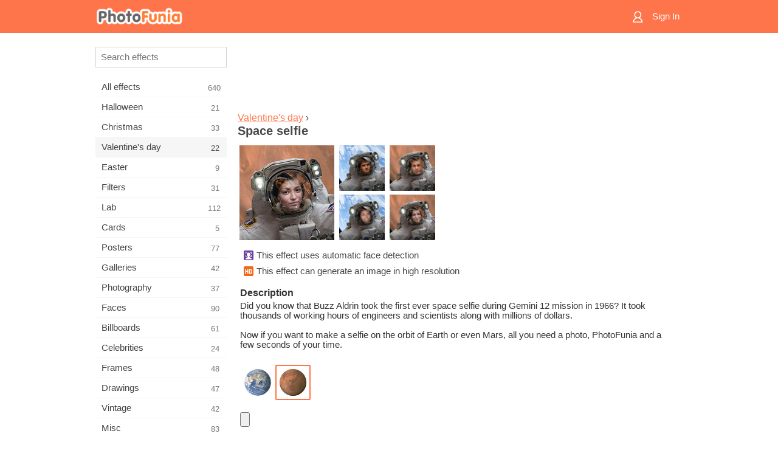

--- FILE ---
content_type: text/html; charset=UTF-8
request_url: https://m.photofunia.com/categories/valentines_day/space-selfie
body_size: 7189
content:
<!doctype html>
<html lang="en" class="lang-en ltr">

<head>
   <meta name="viewport" content="width=device-width, initial-scale=1.0, maximum-scale=1.0, user-scalable=no">
   <meta charset="UTF-8">

   <title>
  Space selfie - PhotoFunia: Free photo effects and online photo editor</title>

   <meta name="apple-mobile-web-app-capable" content="yes"/>
   <meta http-equiv="X-UA-Compatible" content="IE-edge,chrome=1"/>

   <link rel="canonical" href="https://photofunia.com/categories/valentines_day/space-selfie"/>

      <link rel="alternate" href="https://m.photofunia.com/ru/categories/valentines_day/space-selfie" hreflang="ru" />
                  <link rel="alternate" href="https://m.photofunia.com/es/categories/valentines_day/space-selfie" hreflang="es" />
                  <link rel="alternate" href="https://m.photofunia.com/ar/categories/valentines_day/space-selfie" hreflang="ar" />
                  <link rel="alternate" href="https://m.photofunia.com/fr/categories/valentines_day/space-selfie" hreflang="fr" />
                  <link rel="alternate" href="https://m.photofunia.com/hi/categories/valentines_day/space-selfie" hreflang="hi" />
                  <link rel="alternate" href="https://m.photofunia.com/it/categories/valentines_day/space-selfie" hreflang="it" />
                  <link rel="alternate" href="https://m.photofunia.com/de/categories/valentines_day/space-selfie" hreflang="de" />
                  <link rel="alternate" href="https://m.photofunia.com/tr/categories/valentines_day/space-selfie" hreflang="tr" />
                  <link rel="alternate" href="https://m.photofunia.com/cn/categories/valentines_day/space-selfie" hreflang="zh-Hans" />
                  <link rel="alternate" href="https://m.photofunia.com/pt/categories/valentines_day/space-selfie" hreflang="pt" />
                  <link rel="alternate" href="https://m.photofunia.com/jp/categories/valentines_day/space-selfie" hreflang="ja" />
                  <link rel="alternate" href="https://m.photofunia.com/ko/categories/valentines_day/space-selfie" hreflang="ko" />
                  <link rel="alternate" href="https://m.photofunia.com/id/categories/valentines_day/space-selfie" hreflang="id" />
                  <link rel="alternate" href="https://m.photofunia.com/th/categories/valentines_day/space-selfie" hreflang="th" />
                  <link rel="alternate" href="https://m.photofunia.com/pl/categories/valentines_day/space-selfie" hreflang="pl" />
                  <link rel="alternate" href="https://m.photofunia.com/ua/categories/valentines_day/space-selfie" hreflang="uk" />
                  
   <meta name="theme-color" content="#F67249">

   <link type="image/x-icon" href="https://cdn.photofunia.com/icons/favicon.ico" rel="icon">
   <link rel="shortcut icon" href="https://cdn.photofunia.com/icons/favicon.ico">

   <link rel="apple-touch-icon" sizes="57x57" href="https://cdn.photofunia.com/icons/apple-touch-icon-57x57.png">
   <link rel="apple-touch-icon" sizes="114x114" href="https://cdn.photofunia.com/icons/apple-touch-icon-114x114.png">
   <link rel="apple-touch-icon" sizes="72x72" href="https://cdn.photofunia.com/icons/apple-touch-icon-72x72.png">
   <link rel="apple-touch-icon" sizes="144x144" href="https://cdn.photofunia.com/icons/apple-touch-icon-144x144.png">
   <link rel="apple-touch-icon" sizes="60x60" href="https://cdn.photofunia.com/icons/apple-touch-icon-60x60.png">
   <link rel="apple-touch-icon" sizes="120x120" href="https://cdn.photofunia.com/icons/apple-touch-icon-120x120.png">
   <link rel="apple-touch-icon" sizes="76x76" href="https://cdn.photofunia.com/icons/apple-touch-icon-76x76.png">
   <link rel="apple-touch-icon" sizes="152x152" href="https://cdn.photofunia.com/icons/apple-touch-icon-152x152.png">
   <link rel="apple-touch-icon" sizes="180x180" href="https://cdn.photofunia.com/icons/apple-touch-icon-180x180.png">

   <link rel="icon" type="image/png" href="https://cdn.photofunia.com/icons/favicon-192x192.png" sizes="192x192">
   <link rel="icon" type="image/png" href="https://cdn.photofunia.com/icons/favicon-160x160.png" sizes="160x160">
   <link rel="icon" type="image/png" href="https://cdn.photofunia.com/icons/favicon-96x96.png" sizes="96x96">
   <link rel="icon" type="image/png" href="https://cdn.photofunia.com/icons/favicon-16x16.png" sizes="16x16">
   <link rel="icon" type="image/png" href="https://cdn.photofunia.com/icons/favicon-32x32.png" sizes="32x32">

   <meta name="msapplication-TileColor" content="#FC7D56">
   <meta name="msapplication-TileImage" content="https://cdn.photofunia.com/icons/mstile-144x144.png">
   <meta name="msapplication-config" content="https://cdn.photofunia.com/icons/browserconfig.xml">


   
                  
            
   <meta name="description" content="Take a selfie in space" />
   <meta name="image" content="https://cdn.photofunia.com/effects/space-selfie/icons/medium.jpg" />
   <meta name="keywords" content="space, earth, mars, spaceman, martian, selfie" />
   <meta name="author" content="NASA" />
   <meta name="application-name" content="PhotoFunia" />
   <meta name="title" content="Space selfie" />

   <!-- for Facebook -->
   <meta property="og:title" content="Space selfie" />
   <meta property="og:type" content="article" />
   <meta property="og:image" content="https://cdn.photofunia.com/effects/space-selfie/icons/medium.jpg" />
   <meta property="og:url" content="https://m.photofunia.com/effects/space-selfie" />
   <meta property="og:description" content="Take a selfie in space" />

   <!-- for Twitter -->
   <meta name="twitter:card" content="summary" />
   <meta name="twitter:title" content="Space selfie" />
   <meta name="twitter:description" content="Take a selfie in space" />
   <meta name="twitter:image" content="https://cdn.photofunia.com/effects/space-selfie/icons/medium.jpg" />

   <script type="application/ld+json">[
    {
        "@context": "http:\/\/schema.org",
        "@type": "ItemPage",
        "name": "Space selfie",
        "text": "Did you know that Buzz Aldrin took the first ever space selfie during Gemini 12 mission in 1966? It took thousands of working hours of engineers and scientists along with millions of dollars. \n\nNow if you want to make a selfie on the orbit of Earth or even Mars, all you need a photo, PhotoFunia and a few seconds of your time.",
        "description": "Take a selfie in space",
        "keywords": "space, earth, mars, spaceman, martian, selfie",
        "isFamilyFriendly": true,
        "isAccessibleForFree": true,
        "inLanguage": "en",
        "dateModified": "2020-05-05",
        "dateCreated": "2015-10-06",
        "image": [
            {
                "@type": "ImageObject",
                "width": 600,
                "height": 600,
                "name": "Photo effect Space selfie",
                "url": "https:\/\/cdn.photofunia.com\/effects\/space-selfie\/icons\/huge.jpg"
            },
            {
                "@type": "ImageObject",
                "width": 300,
                "height": 300,
                "name": "Photo effect Space selfie",
                "url": "https:\/\/cdn.photofunia.com\/effects\/space-selfie\/icons\/large.jpg"
            },
            {
                "@type": "ImageObject",
                "width": 250,
                "height": 250,
                "name": "Photo effect Space selfie",
                "url": "https:\/\/cdn.photofunia.com\/effects\/space-selfie\/icons\/medium.jpg"
            },
            {
                "@type": "ImageObject",
                "width": 156,
                "height": 156,
                "name": "Photo effect Space selfie",
                "url": "https:\/\/cdn.photofunia.com\/effects\/space-selfie\/icons\/regular.jpg"
            },
            {
                "@type": "ImageObject",
                "width": 78,
                "height": 78,
                "name": "Photo effect Space selfie",
                "url": "https:\/\/cdn.photofunia.com\/effects\/space-selfie\/icons\/small.jpg"
            }
        ],
        "workExample": [
            {
                "@type": "ImageObject",
                "width": 700,
                "height": 465,
                "name": "Photo effect Space selfie",
                "url": "https:\/\/cdn.photofunia.com\/effects\/space-selfie\/examples\/1ss69w9_o.jpg"
            },
            {
                "@type": "ImageObject",
                "width": 700,
                "height": 465,
                "name": "Photo effect Space selfie",
                "url": "https:\/\/cdn.photofunia.com\/effects\/space-selfie\/examples\/8vtl0r_o.jpg"
            },
            {
                "@type": "ImageObject",
                "width": 700,
                "height": 465,
                "name": "Photo effect Space selfie",
                "url": "https:\/\/cdn.photofunia.com\/effects\/space-selfie\/examples\/1cke75n_o.jpg"
            },
            {
                "@type": "ImageObject",
                "width": 700,
                "height": 465,
                "name": "Photo effect Space selfie",
                "url": "https:\/\/cdn.photofunia.com\/effects\/space-selfie\/examples\/1o1o69w_o.jpg"
            }
        ]
    },
    {
        "@context": "http:\/\/schema.org",
        "@type": "WebSite",
        "name": "PhotoFunia",
        "url": "https:\/\/m.photofunia.com",
        "image": "https:\/\/cdn.photofunia.com\/icons\/favicon-192x192.png",
        "potentialAction": {
            "@type": "SearchAction",
            "target": "https:\/\/m.photofunia.com\/search?q={search_term_string}",
            "query-input": "required name=search_term_string"
        },
        "sameAs": [
            "https:\/\/www.facebook.com\/photofunia.en",
            "http:\/\/instagram.com\/photofunia_app",
            "https:\/\/twitter.com\/photofunia",
            "https:\/\/plus.google.com\/+photofunia",
            "http:\/\/vk.com\/photofunia"
        ]
    }
]</script>
   <link href="https://cdn.photofunia.com/mobile/build/build.309.css" type="text/css" rel="stylesheet">   </head>

<body ontouchstart="" >
   <div id="head" class="header">
      <div class="header-content">
         <div class="header-menu-cell -cell">
            <div class="header-menu-button -link">
               <span class="sprite-icon menu"></span>
            </div>
         </div>

         <a href="/" class="header-logo -cell">
            <h1>PhotoFunia</h1>
         </a>

         <div class="header-profile -cell">
                           <a href="/signin" class="header-profile-link -link">
                  <span class="header-profile-icon">
                     <span class="sprite-icon signin"></span>
                  </span>
                  <span class="header-profile-title">Sign In</span>
               </a>
                     </div>
      </div>
   </div>

   <div id="container">
      <div id="menu">
   <div class="menu-header">
      <div class="menu-header-button js-menu-toggle">
         <div class="sprite-icon close"></div>
      </div>
   </div>
   <div class="menu-container">
      <div class="menu-search">
         <form action="/search">
            <input type="text" name="q" placeholder="Search effects"
                    required=""/>
            <div class="font-icon search"></div>
         </form>
      </div>
      <div class="menu-list">
         <ul class="list-menu-container list-effects" itemscope itemtype="http://schema.org/SiteNavigationElement">
            
                           <li >
                  <a href="/categories/all_effects" itemprop="url" title="PhotoFunia is a leading free photo editing site packed with a huge library of picture editor effects & photo filters. Edit pictures with online pic editor.">
                     <meta itemprop="description" content="PhotoFunia is a leading free photo editing site packed with a huge library of picture editor effects &amp; photo filters. Edit pictures with online pic editor.">
                     <span itemprop="name">All effects</span>

                     <span class="label-total">640</span>
                                       </a>
               </li>
                           <li >
                  <a href="/categories/halloween" itemprop="url" title="Create funny Halloween pictures for free online in a few seconds. Choose from a collection of Halloween photo effects online including text and pictures.">
                     <meta itemprop="description" content="Create funny Halloween pictures for free online in a few seconds. Choose from a collection of Halloween photo effects online including text and pictures.">
                     <span itemprop="name">Halloween</span>

                     <span class="label-total">21</span>
                                       </a>
               </li>
                           <li >
                  <a href="/categories/christmas" itemprop="url" title="Create Christmas photo card and happy new year cards from existing templates and effects with our online tool for free. Xmas and New Year cards done easy.">
                     <meta itemprop="description" content="Create Christmas photo card and happy new year cards from existing templates and effects with our online tool for free. Xmas and New Year cards done easy.">
                     <span itemprop="name">Christmas</span>

                     <span class="label-total">33</span>
                                       </a>
               </li>
                           <li class="active">
                  <a href="/categories/valentines_day" itemprop="url" title="Make Valentine's Day post cards and picture frames with Valentine Day photo effects online for free with our romantic editor to share with your beloved one.">
                     <meta itemprop="description" content="Make Valentine&#039;s Day post cards and picture frames with Valentine Day photo effects online for free with our romantic editor to share with your beloved one.">
                     <span itemprop="name">Valentine's day</span>

                     <span class="label-total">22</span>
                                       </a>
               </li>
                           <li >
                  <a href="/categories/easter" itemprop="url" title="">
                     <meta itemprop="description" content="">
                     <span itemprop="name">Easter</span>

                     <span class="label-total">9</span>
                                       </a>
               </li>
                           <li >
                  <a href="/categories/filters" itemprop="url" title="The filters category offers free online photo filters editor to effortlessly create unique and professional picture collages to share with friends & family.">
                     <meta itemprop="description" content="The filters category offers free online photo filters editor to effortlessly create unique and professional picture collages to share with friends &amp; family.">
                     <span itemprop="name">Filters</span>

                     <span class="label-total">31</span>
                                       </a>
               </li>
                           <li >
                  <a href="/categories/lab" itemprop="url" title="The lab category is where many funny photo editing experiments take place online. Apply professional picture effects with our free funny picture editor.">
                     <meta itemprop="description" content="The lab category is where many funny photo editing experiments take place online. Apply professional picture effects with our free funny picture editor.">
                     <span itemprop="name">Lab</span>

                     <span class="label-total">112</span>
                                       </a>
               </li>
                           <li >
                  <a href="/categories/cards" itemprop="url" title="Design free customized and personalized photo greeting cards using our online tool. This holiday make a card online to share with your friends and family.">
                     <meta itemprop="description" content="Design free customized and personalized photo greeting cards using our online tool. This holiday make a card online to share with your friends and family.">
                     <span itemprop="name">Cards</span>

                     <span class="label-total">5</span>
                                       </a>
               </li>
                           <li >
                  <a href="/categories/posters" itemprop="url" title="Create photo poster from photo simply by uploading your picture and choosing the poster. Creating a poster couldn't be simpler with our online free editor.">
                     <meta itemprop="description" content="Create photo poster from photo simply by uploading your picture and choosing the poster. Creating a poster couldn&#039;t be simpler with our online free editor.">
                     <span itemprop="name">Posters</span>

                     <span class="label-total">77</span>
                                       </a>
               </li>
                           <li >
                  <a href="/categories/galleries" itemprop="url" title="Create a masterpiece from wall posters with online photo editor for free. Use our online photo to poster maker and create your artwork as part of exhibit.">
                     <meta itemprop="description" content="Create a masterpiece from wall posters with online photo editor for free. Use our online photo to poster maker and create your artwork as part of exhibit.">
                     <span itemprop="name">Galleries</span>

                     <span class="label-total">42</span>
                                       </a>
               </li>
                           <li >
                  <a href="/categories/photography" itemprop="url" title="Add to your collection of family albums your very own photo montage online and edit your picture today by adding an effect or two to your photo montage free.">
                     <meta itemprop="description" content="Add to your collection of family albums your very own photo montage online and edit your picture today by adding an effect or two to your photo montage free.">
                     <span itemprop="name">Photography</span>

                     <span class="label-total">37</span>
                                       </a>
               </li>
                           <li >
                  <a href="/categories/faces" itemprop="url" title="Create fun photo using a face effect online with our free editor in a few seconds. Now you can put your photo funny face on and share it with your friends.">
                     <meta itemprop="description" content="Create fun photo using a face effect online with our free editor in a few seconds. Now you can put your photo funny face on and share it with your friends.">
                     <span itemprop="name">Faces</span>

                     <span class="label-total">90</span>
                                       </a>
               </li>
                           <li >
                  <a href="/categories/billboards" itemprop="url" title="Use billboard photo editor and put your photo on a billboard free online. Choose your billboard effect and in a few seconds your picture will be on it.">
                     <meta itemprop="description" content="Use billboard photo editor and put your photo on a billboard free online. Choose your billboard effect and in a few seconds your picture will be on it.">
                     <span itemprop="name">Billboards</span>

                     <span class="label-total">61</span>
                                       </a>
               </li>
                           <li >
                  <a href="/categories/celebrities" itemprop="url" title="Get a taste of spotlight by editing picture with celebrity with free online tool. Edit photo with celebrity and become famous by sharing it with everyone!">
                     <meta itemprop="description" content="Get a taste of spotlight by editing picture with celebrity with free online tool. Edit photo with celebrity and become famous by sharing it with everyone!">
                     <span itemprop="name">Celebrities</span>

                     <span class="label-total">24</span>
                                       </a>
               </li>
                           <li >
                  <a href="/categories/frames" itemprop="url" title="Use our picture frames editor to create custom frames for your pictures. Edit pictures online with the free photo frames tool and start framing your photos.">
                     <meta itemprop="description" content="Use our picture frames editor to create custom frames for your pictures. Edit pictures online with the free photo frames tool and start framing your photos.">
                     <span itemprop="name">Frames</span>

                     <span class="label-total">48</span>
                                       </a>
               </li>
                           <li >
                  <a href="/categories/drawings" itemprop="url" title="Turn picture into drawing with our free online image editor. In the Drawings category you can convert your photo to art by applying effect of your choice.">
                     <meta itemprop="description" content="Turn picture into drawing with our free online image editor. In the Drawings category you can convert your photo to art by applying effect of your choice.">
                     <span itemprop="name">Drawings</span>

                     <span class="label-total">47</span>
                                       </a>
               </li>
                           <li >
                  <a href="/categories/vintage" itemprop="url" title="Try your hands on vintage photography with free online vintage photo editor. Create old cards, apply retro filter or vintage picture frames to the pictures.">
                     <meta itemprop="description" content="Try your hands on vintage photography with free online vintage photo editor. Create old cards, apply retro filter or vintage picture frames to the pictures.">
                     <span itemprop="name">Vintage</span>

                     <span class="label-total">42</span>
                                       </a>
               </li>
                           <li >
                  <a href="/categories/misc" itemprop="url" title="Select one of the various photo effects from Misc category and create an unique fun picture. Choose from many misc photo filters from free online editor.">
                     <meta itemprop="description" content="Select one of the various photo effects from Misc category and create an unique fun picture. Choose from many misc photo filters from free online editor.">
                     <span itemprop="name">Misc</span>

                     <span class="label-total">83</span>
                                       </a>
               </li>
                           <li >
                  <a href="/categories/magazines" itemprop="url" title="Use our free online magazine cover editor to create personalized magazine covers to adore cover pages of the world's most famous glossy magazines.">
                     <meta itemprop="description" content="Use our free online magazine cover editor to create personalized magazine covers to adore cover pages of the world&#039;s most famous glossy magazines.">
                     <span itemprop="name">Magazines</span>

                     <span class="label-total">18</span>
                                       </a>
               </li>
                           <li >
                  <a href="/categories/professions" itemprop="url" title="Upload your picture and apply funny photo effects to change your profession free online in a few clicks, using effects from our professions photo editor.">
                     <meta itemprop="description" content="Upload your picture and apply funny photo effects to change your profession free online in a few clicks, using effects from our professions photo editor.">
                     <span itemprop="name">Professions</span>

                     <span class="label-total">25</span>
                                       </a>
               </li>
                           <li >
                  <a href="/categories/movies" itemprop="url" title="Free online tool offers photo editing with actors for movie-themed pictures of your choice. Create pictures with Hollywood or Bollywood actors effect.">
                     <meta itemprop="description" content="Free online tool offers photo editing with actors for movie-themed pictures of your choice. Create pictures with Hollywood or Bollywood actors effect.">
                     <span itemprop="name">Movies</span>

                     <span class="label-total">20</span>
                                       </a>
               </li>
                           <li >
                  <a href="/categories/tv" itemprop="url" title="Use our free online photo effect tool to create a TV picture with you on it. Edit your own picture to appear on a TV show on the other side of the TV set.">
                     <meta itemprop="description" content="Use our free online photo effect tool to create a TV picture with you on it. Edit your own picture to appear on a TV show on the other side of the TV set.">
                     <span itemprop="name">TV</span>

                     <span class="label-total">9</span>
                                       </a>
               </li>
                           <li >
                  <a href="/categories/books" itemprop="url" title="Create your own book cover with your picture on it, online using our free photo editor. Just upload your picture and choose a book photo effect to apply.">
                     <meta itemprop="description" content="Create your own book cover with your picture on it, online using our free photo editor. Just upload your picture and choose a book photo effect to apply.">
                     <span itemprop="name">Books</span>

                     <span class="label-total">15</span>
                                       </a>
               </li>
                     </ul>
      </div>
   </div>
</div>

      <div id="content">
         
   <div class="content-container" id="effect">
   <div class="advert-container adsense effect-top"><ins class="adsbygoogle advert"
         data-ad-client="ca-pub-5896353906608024"
         data-ad-slot="5949562512"></ins>
         <script>(adsbygoogle = window.adsbygoogle || []).push({});</script></div>
   
   <div class="breadcrumb-container">
      <div class="breadcrumb-subheader">
         <a href="/categories/valentines_day">
            Valentine's day</a> ›
      </div>
      <div class="breadcrumb-header">
         <h2 itemprop="name">Space selfie</h2>
               </div>
   </div>

   <div class="images-container">
      <div class="image-preview">
         <a href="/categories/valentines_day/space-selfie/examples"><!--
          --><img src="https://cdn.photofunia.com/effects/space-selfie/icons/regular.jpg" title="Space selfie" itemprop="contentUrl"><!--
      --></a>
      </div>
      <div class="images-example-container">
         <!--
            --><div class="image-example "><!--
               --><a href="/categories/valentines_day/space-selfie/examples#1"><!--
                  --><img src="https://cdn.photofunia.com/effects/space-selfie/examples/1ss69w9_r.jpg"><!--
               --></a><!--
            --></div><!--
         --><!--
            --><div class="image-example "><!--
               --><a href="/categories/valentines_day/space-selfie/examples#2"><!--
                  --><img src="https://cdn.photofunia.com/effects/space-selfie/examples/8vtl0r_r.jpg"><!--
               --></a><!--
            --></div><!--
         --><!--
            --><div class="image-example "><!--
               --><a href="/categories/valentines_day/space-selfie/examples#3"><!--
                  --><img src="https://cdn.photofunia.com/effects/space-selfie/examples/1cke75n_r.jpg"><!--
               --></a><!--
            --></div><!--
         --><!--
            --><div class="image-example last"><!--
               --><a href="/categories/valentines_day/space-selfie/examples#4"><!--
                  --><img src="https://cdn.photofunia.com/effects/space-selfie/examples/1o1o69w_r.jpg"><!--
               --></a><!--
            --></div><!--
         -->      </div>
   </div>

         <div class="labels-collection">
                     <div class="label-container">
               <span class="label facedetect"></span>
               <span class="desc">This effect uses automatic face detection</span>
            </div>
                     <div class="label-container">
               <span class="label hd"></span>
               <span class="desc">This effect can generate an image in high resolution</span>
            </div>
               </div>
   
         <h3>Description</h3>
      <div class="description-container">
         <div class="description" itemprop="description">
            Did you know that Buzz Aldrin took the first ever space selfie during Gemini 12 mission in 1966? It took thousands of working hours of engineers and scientists along with millions of dollars. <br />
<br />
Now if you want to make a selfie on the orbit of Earth or even Mars, all you need a photo, PhotoFunia and a few seconds of your time.         </div>
         <div class="description-more">
            <div class="description-more-shadow"></div>
            <span class="description-more-button">Read more »</span>
         </div>
      </div>
   
   <div class="divider"></div>

   <form class="effect-form js-effect-form"
         action="/categories/valentines_day/space-selfie?server=1"
         enctype="multipart/form-data" method="POST">
      
                     <div class="field imagelist-field">
               
               <div class="imagelist-collection">

                  <!-- hidden input for imagelist field value-->
                  <input type="hidden" name="planet" value="mars">

                  <!--
                     --><div class="image "
                          data-value="earth"><!--
                        --><img src="https://cdn.photofunia.com/effects/space-selfie/resources/qrnw7l.jpg"><!--
                     --></div><!--
                  --><!--
                     --><div class="image active"
                          data-value="mars"><!--
                        --><img src="https://cdn.photofunia.com/effects/space-selfie/resources/1e2rpv3.jpg"><!--
                     --></div><!--
                  -->
               </div>
            </div>


               
                     <div class="field image-field">
               
               <input class="input-file" type="file" accept="image/*" name="image"/>
            </div>


               
      <div class="button-container">
         <button class="button button-submit"
                 data-init-text="GO"
                 data-load-text="One second...">GO</button>
      </div>
   </form>

   <div class="advert-container adsense effect-bottom"><ins class="adsbygoogle advert"
         data-ad-client="ca-pub-5896353906608024"
         data-ad-slot="4214814911"></ins>
         <script>(adsbygoogle = window.adsbygoogle || []).push({});</script></div>
   <h3>Share effect</h3>
   <div class="sharing-container">
      <div class="social-icons">
                                    <a data-network="facebook">
                  <img src="https://cdn.photofunia.com/mobile/images/socials/facebook.png">
               </a>
                           <a data-network="twitter">
                  <img src="https://cdn.photofunia.com/mobile/images/socials/twitter.png">
               </a>
                           <a data-network="vk">
                  <img src="https://cdn.photofunia.com/mobile/images/socials/vk.png">
               </a>
                           <a data-network="pinterest">
                  <img src="https://cdn.photofunia.com/mobile/images/socials/pinterest.png">
               </a>
                           </div>
   </div>

         <h3>You may also like</h3>

      <ul class="effects-list">
         

   
   
   <li>
               <a class="effect " itemscope itemtype="http://schema.org/ItemPage" itemprop="url" title="Effect Alien" href="/categories/valentines_day/alien">
               <img src="https://cdn.photofunia.com/effects/alien/icons/small.jpg" alt="Alien">

   <meta itemprop="image" content="https://cdn.photofunia.com/effects/alien/icons/small.jpg" />
   <meta itemprop="inLanguage" content="en" />

   <span class="effect-link">
      <span class="name" itemprop="name">
         Alien      </span>

      <span class="description" itemprop="description">Change the person on the picture into an alien</span>
   </span>
         </a>

         </li>
   
   
   <li>
               <a class="effect " itemscope itemtype="http://schema.org/ItemPage" itemprop="url" title="Effect Roses and Marshmallows" href="/categories/valentines_day/roses-and-marshmallows">
               <img src="https://cdn.photofunia.com/effects/roses-and-marshmallows/icons/small.jpg" alt="Roses and Marshmallows">

   <meta itemprop="image" content="https://cdn.photofunia.com/effects/roses-and-marshmallows/icons/small.jpg" />
   <meta itemprop="inLanguage" content="en" />

   <span class="effect-link">
      <span class="name" itemprop="name">
         Roses and Marshmallows      </span>

      <span class="description" itemprop="description">Include your picture in the magazine on the table with flowers, hot drink and marshmallows.</span>
   </span>
         </a>

         </li>
   
   
   <li>
               <a class="effect " itemscope itemtype="http://schema.org/ItemPage" itemprop="url" title="Effect You are my Universe" href="/categories/valentines_day/you-are-my-universe">
               <img src="https://cdn.photofunia.com/effects/you-are-my-universe/icons/small.jpg" alt="You are my Universe">

   <meta itemprop="image" content="https://cdn.photofunia.com/effects/you-are-my-universe/icons/small.jpg" />
   <meta itemprop="inLanguage" content="en" />

   <span class="effect-link">
      <span class="name" itemprop="name">
         You are my Universe      </span>

      <span class="description" itemprop="description">Chose a picture of your loved one and apply cosmic effects</span>
   </span>
         </a>

         </li>
   
   
   <li>
               <a class="effect " itemscope itemtype="http://schema.org/ItemPage" itemprop="url" title="Effect Space Romance" href="/categories/valentines_day/space_romance">
               <img src="https://cdn.photofunia.com/effects/space_romance/icons/small.jpg" alt="Space Romance">

   <meta itemprop="image" content="https://cdn.photofunia.com/effects/space_romance/icons/small.jpg" />
   <meta itemprop="inLanguage" content="en" />

   <span class="effect-link">
      <span class="name" itemprop="name">
         Space Romance      </span>

      <span class="description" itemprop="description">Give your photo a splash of star glitter</span>
   </span>
         </a>

         </li>
   
   
   <li>
               <a class="effect " itemscope itemtype="http://schema.org/ItemPage" itemprop="url" title="Effect Ethanol" href="/categories/valentines_day/ethanol">
               <img src="https://cdn.photofunia.com/effects/ethanol/icons/small.jpg" alt="Ethanol">

   <meta itemprop="image" content="https://cdn.photofunia.com/effects/ethanol/icons/small.jpg" />
   <meta itemprop="inLanguage" content="en" />

   <span class="effect-link">
      <span class="name" itemprop="name">
         Ethanol      </span>

      <span class="description" itemprop="description">Create a photo prank with "Ethanol" canister</span>
   </span>
         </a>

         </li>
   
   
   <li>
               <a class="effect " itemscope itemtype="http://schema.org/ItemPage" itemprop="url" title="Effect The First Man on the Moon" href="/categories/valentines_day/the_first_man_on_the_moon">
               <img src="https://cdn.photofunia.com/effects/the_first_man_on_the_moon/icons/small.jpg" alt="The First Man on the Moon">

   <meta itemprop="image" content="https://cdn.photofunia.com/effects/the_first_man_on_the_moon/icons/small.jpg" />
   <meta itemprop="inLanguage" content="en" />

   <span class="effect-link">
      <span class="name" itemprop="name">
         The First Man on the Moon      </span>

      <span class="description" itemprop="description">Become the first man on the moon</span>
   </span>
         </a>

         </li>
   
                        <li>
            <a class="effect effect-native-advert">
               <ins class="adsbygoogle advert"
           data-ad-format="fluid"
           data-ad-layout-key="-ho-4+1c-6a+9s"
           data-ad-client="ca-pub-5896353906608024"
           data-ad-slot="8620985738"></ins>
      <script>(adsbygoogle = window.adsbygoogle || []).push({});</script>            </a>
         </li>
         
   <li>
               <a class="effect " itemscope itemtype="http://schema.org/ItemPage" itemprop="url" title="Effect On the Moon" href="/categories/valentines_day/on_the_moon">
               <img src="https://cdn.photofunia.com/effects/on_the_moon/icons/small.jpg" alt="On the Moon">

   <meta itemprop="image" content="https://cdn.photofunia.com/effects/on_the_moon/icons/small.jpg" />
   <meta itemprop="inLanguage" content="en" />

   <span class="effect-link">
      <span class="name" itemprop="name">
         On the Moon      </span>

      <span class="description" itemprop="description">Visit the Moon</span>
   </span>
         </a>

         </li>
      </ul>
   </div>

         <div id="footer" class="clear">
   <ul class="links">
            <li><a href="/apps">Apps</a></li>
      <li><a href="/about">About</a></li>
      <li><a href="/help">Help</a></li>
      <li><a href="/contact">Contact</a></li>
      <li><a href="/terms">Terms of use</a></li>
      <li><a href="/privacy">Privacy policy</a></li>
      <li><a href="//photofunia.com/categories/valentines_day/space-selfie?redirect=false">Desktop version</a></li>
   </ul>

   <div class="floor clear">
      <div class="copyright">
         Capsule Digital &copy; 2026      </div>

      <form class="languages">
         <select id="languages">
                                             <option value="/categories/valentines_day/space-selfie"
                          selected>English</option>
                                                            <option value="/ru/categories/valentines_day/space-selfie"
                          >Русский</option>
                                                            <option value="/es/categories/valentines_day/space-selfie"
                          >Español</option>
                                                            <option value="/ar/categories/valentines_day/space-selfie"
                          >اللغة العربية</option>
                                                            <option value="/fr/categories/valentines_day/space-selfie"
                          >Français</option>
                                                            <option value="/hi/categories/valentines_day/space-selfie"
                          >हिंदी</option>
                                                            <option value="/it/categories/valentines_day/space-selfie"
                          >Italiano</option>
                                                            <option value="/de/categories/valentines_day/space-selfie"
                          >Deutsch</option>
                                                            <option value="/tr/categories/valentines_day/space-selfie"
                          >Türkçe</option>
                                                            <option value="/cn/categories/valentines_day/space-selfie"
                          >中文(简体)</option>
                                                            <option value="/pt/categories/valentines_day/space-selfie"
                          >Português</option>
                                                            <option value="/jp/categories/valentines_day/space-selfie"
                          >日本語</option>
                                                            <option value="/ko/categories/valentines_day/space-selfie"
                          >한국어</option>
                                                            <option value="/id/categories/valentines_day/space-selfie"
                          >Bahasa Indonesia</option>
                                                            <option value="/th/categories/valentines_day/space-selfie"
                          >ภาษาไทย</option>
                                                            <option value="/pl/categories/valentines_day/space-selfie"
                          >Polski</option>
                                                            <option value="/ua/categories/valentines_day/space-selfie"
                          >Українська</option>
                                    </select>
      </form>

   </div>
</div>
      </div>
   </div>

   <div id="cookie-accept">
   <div class="buttons">
      <button class="button" id="got-it">Got it!</button>
   </div>
   <div class="info">
      This website uses cookies to ensure you get the best experience on our website. <a href="/privacy#cookies" target="_blank">More info</a>
   </div>
</div>
   <script>
   var DOMAIN_SITE = "photofunia.com";
   var DOMAIN_MOBILE = "m.photofunia.com";
   var DOMAIN_BASIC = "basic.photofunia.com";
</script>

<script src="https://cdn.photofunia.com/mobile/build/build.309.js"></script>
<script>
   (function(i,s,o,g,r,a,m){i['GoogleAnalyticsObject']=r;i[r]=i[r]||function(){
      (i[r].q=i[r].q||[]).push(arguments)},i[r].l=1*new Date();a=s.createElement(o),
      m=s.getElementsByTagName(o)[0];a.async=1;a.src=g;m.parentNode.insertBefore(a,m)
   })(window,document,'script','//www.google-analytics.com/analytics.js','ga');

   ga('create', 'UA-58565663-2', 'auto');
   ga('send', 'pageview');
</script>

<script>
   (function(m,e,t,r,i,k,a){m[i]=m[i]||function(){(m[i].a=m[i].a||[]).push(arguments)};
   m[i].l=1*new Date();k=e.createElement(t),a=e.getElementsByTagName(t)[0],k.async=1,k.src=r,a.parentNode.insertBefore(k,a)})
   (window, document, "script", "https://mc.yandex.ru/metrika/tag.js", "ym");

   ym(62498527, "init", {
        clickmap:true,
        trackLinks:true,
        accurateTrackBounce:true
   });
</script>
<noscript><div><img src="https://mc.yandex.ru/watch/62498527" style="position:absolute; left:-9999px;" alt="" /></div></noscript>


   <script async src="//pagead2.googlesyndication.com/pagead/js/adsbygoogle.js"></script></body>
</html>

--- FILE ---
content_type: text/html; charset=utf-8
request_url: https://www.google.com/recaptcha/api2/aframe
body_size: 264
content:
<!DOCTYPE HTML><html><head><meta http-equiv="content-type" content="text/html; charset=UTF-8"></head><body><script nonce="iAiMuYe5nyPzu4zegqpUgA">/** Anti-fraud and anti-abuse applications only. See google.com/recaptcha */ try{var clients={'sodar':'https://pagead2.googlesyndication.com/pagead/sodar?'};window.addEventListener("message",function(a){try{if(a.source===window.parent){var b=JSON.parse(a.data);var c=clients[b['id']];if(c){var d=document.createElement('img');d.src=c+b['params']+'&rc='+(localStorage.getItem("rc::a")?sessionStorage.getItem("rc::b"):"");window.document.body.appendChild(d);sessionStorage.setItem("rc::e",parseInt(sessionStorage.getItem("rc::e")||0)+1);localStorage.setItem("rc::h",'1769485465148');}}}catch(b){}});window.parent.postMessage("_grecaptcha_ready", "*");}catch(b){}</script></body></html>